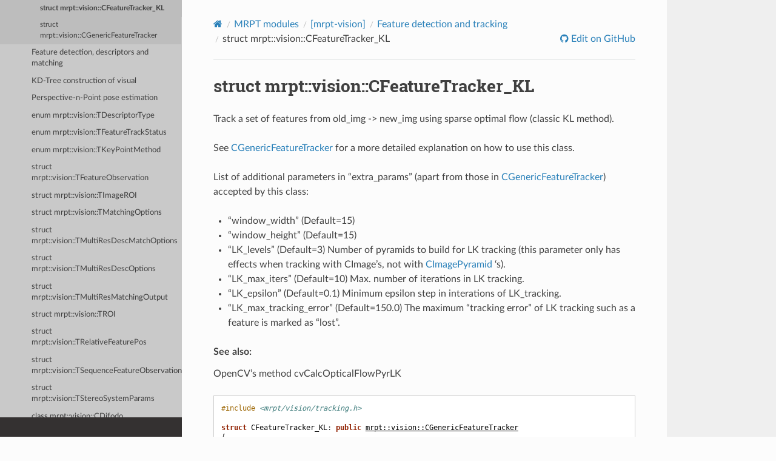

--- FILE ---
content_type: text/html
request_url: https://docs.mrpt.org/reference/2.11.1/struct_mrpt_vision_CFeatureTracker_KL.html
body_size: 6320
content:
<!DOCTYPE html>
<html class="writer-html5" lang="en" >
<head>
  <meta charset="utf-8" /><meta name="generator" content="Docutils 0.17.1: http://docutils.sourceforge.net/" />

  <meta name="viewport" content="width=device-width, initial-scale=1.0" />
  <title>struct mrpt::vision::CFeatureTracker_KL &mdash; MRPT 2.11.1 documentation</title>
      <link rel="stylesheet" href="_static/pygments.css" type="text/css" />
      <link rel="stylesheet" href="_static/css/theme.css" type="text/css" />
      <link rel="stylesheet" href="_static/graphviz.css" type="text/css" />
      <link rel="stylesheet" href="_static/doxyrest-pygments.css" type="text/css" />
      <link rel="stylesheet" href="_static/doxyrest-sphinx_rtd_theme.css" type="text/css" />
      <link rel="stylesheet" href="_static/design-style.1e8bd061cd6da7fc9cf755528e8ffc24.min.css" type="text/css" />
    <link rel="canonical" href="https://docs.mrpt.org/reference/latest/struct_mrpt_vision_CFeatureTracker_KL.html" />

  <!--[if lt IE 9]>
    <script src="_static/js/html5shiv.min.js"></script>
  <![endif]-->
  
        <script data-url_root="./" id="documentation_options" src="_static/documentation_options.js"></script>
        <script src="_static/jquery.js"></script>
        <script src="_static/underscore.js"></script>
        <script src="_static/_sphinx_javascript_frameworks_compat.js"></script>
        <script src="_static/doctools.js"></script>
        <script src="_static/sphinx_highlight.js"></script>
        <script src="_static/target-highlight.js"></script>
        <script src="_static/design-tabs.js"></script>
    <script src="_static/js/theme.js"></script>
<!-- Global site tag (gtag.js) - Google Analytics -->
<script async src="https://www.googletagmanager.com/gtag/js?id=UA-21128561-10"></script>
<script>
  window.dataLayer = window.dataLayer || [];
  function gtag(){dataLayer.push(arguments);}
  gtag('js', new Date());
  gtag('config', 'UA-21128561-10');
</script>

    <link rel="index" title="Index" href="genindex.html" />
    <link rel="search" title="Search" href="search.html" />
    <link rel="next" title="struct mrpt::vision::CGenericFeatureTracker" href="struct_mrpt_vision_CGenericFeatureTracker.html" />
    <link rel="prev" title="Feature detection and tracking" href="group_vision_tracking.html" /> 
</head>

<body class="wy-body-for-nav"> 
  <div class="wy-grid-for-nav">
    <nav data-toggle="wy-nav-shift" class="wy-nav-side">
      <div class="wy-side-scroll">
        <div class="wy-side-nav-search" >


          
          
          <a href="index.html" class="icon icon-home">
            MRPT
          </a>
              <div class="version">
                2.11.1
              </div>
<div role="search">
  <form id="rtd-search-form" class="wy-form" action="search.html" method="get">
    <input type="text" name="q" placeholder="Search docs" aria-label="Search docs" />
    <input type="hidden" name="check_keywords" value="yes" />
    <input type="hidden" name="area" value="default" />
  </form>
</div>
<script>
function onMRPTVersionChange() {
    var selectBox = document.getElementById("docsVersionSelectBox");
    const newVersion = selectBox.options[selectBox.selectedIndex].value;
    var curURL = window.location.href;
    const lastURLSegment = curURL;
    const newURL = window.location.protocol + "//" + window.location.host + "/" +
        "reference/" + newVersion + "/" +
        window.location.pathname.split("/").pop();
    window.location.href = newURL;
}
var req = new XMLHttpRequest();
 req.onload = function(){
     var versions = JSON.parse(this.responseText);
     var versionDiv = document.getElementsByClassName('version')[0];
     var curVer = versionDiv.innerHTML.trim();
     var s='<select id="docsVersionSelectBox" onchange="onMRPTVersionChange();">\n';
     for(var i = 0; i < versions.length; i++) {
       var v = versions[i];
       var vstr = v;
       if (v.charAt(0)>='0' && v.charAt(0)<='9') {
         vstr = 'v'+vstr;
       }
       s=s+ '<option value="' +v+'"';
       if (curVer==v) {s=s+' selected';}
       s=s+'">'+ vstr + '</option>\n';
     }
     s = s + '</select>\n';
     versionDiv.innerHTML = s;
 };
 req.open('GET', '../versions.txt');
 req.send();
</script>

        </div><div class="wy-menu wy-menu-vertical" data-spy="affix" role="navigation" aria-label="Navigation menu">
              <p class="caption" role="heading"><span class="caption-text">Get it</span></p>
<ul>
<li class="toctree-l1"><a class="reference internal" href="download-mrpt.html">Download MRPT</a></li>
<li class="toctree-l1"><a class="reference internal" href="compiling.html">Compiling</a></li>
<li class="toctree-l1"><a class="reference internal" href="license.html">License</a></li>
<li class="toctree-l1"><a class="reference internal" href="page_changelog.html">Change Log</a></li>
<li class="toctree-l1"><a class="reference internal" href="authors.html">Authors</a></li>
</ul>
<p class="caption" role="heading"><span class="caption-text">Learn it</span></p>
<ul>
<li class="toctree-l1"><a class="reference internal" href="tutorials.html">Tutorials</a></li>
<li class="toctree-l1"><a class="reference internal" href="applications.html">Applications</a></li>
<li class="toctree-l1"><a class="reference internal" href="examples.html">C++ examples</a></li>
<li class="toctree-l1"><a class="reference internal" href="python_examples.html">Python examples</a></li>
<li class="toctree-l1"><a class="reference internal" href="wrappers.html">Wrappers</a></li>
<li class="toctree-l1"><a class="reference internal" href="supported-sensors.html">Supported sensors</a></li>
<li class="toctree-l1"><a class="reference internal" href="unit_testing.html">Unit testing in MRPT</a></li>
<li class="toctree-l1"><a class="reference internal" href="children-projects.html">Children projects</a></li>
</ul>
<p class="caption" role="heading"><span class="caption-text">Advanced</span></p>
<ul class="current">
<li class="toctree-l1 current"><a class="reference internal" href="modules.html">MRPT modules</a><ul class="current">
<li class="toctree-l2"><a class="reference internal" href="group_mrpt_apps_grp.html">[mrpt-apps]</a></li>
<li class="toctree-l2"><a class="reference internal" href="group_mrpt_core_grp.html">[mrpt-core]</a></li>
<li class="toctree-l2"><a class="reference internal" href="group_mrpt_bayes_grp.html">[mrpt-bayes]</a></li>
<li class="toctree-l2"><a class="reference internal" href="group_mrpt_comms_grp.html">[mrpt-comms]</a></li>
<li class="toctree-l2"><a class="reference internal" href="group_mrpt_config_grp.html">[mrpt-config]</a></li>
<li class="toctree-l2"><a class="reference internal" href="group_mrpt_containers_grp.html">[mrpt-containers]</a></li>
<li class="toctree-l2"><a class="reference internal" href="group_mrpt_detectors_grp.html">[mrpt-detectors]</a></li>
<li class="toctree-l2"><a class="reference internal" href="group_mrpt_expr_grp.html">[mrpt-expr]</a></li>
<li class="toctree-l2"><a class="reference internal" href="group_mrpt_graphs_grp.html">[mrpt-graphs]</a></li>
<li class="toctree-l2"><a class="reference internal" href="group_mrpt_graphslam_grp.html">[mrpt-graphslam]</a></li>
<li class="toctree-l2"><a class="reference internal" href="group_mrpt_gui_grp.html">[mrpt-gui]</a></li>
<li class="toctree-l2"><a class="reference internal" href="group_mrpt_hwdrivers_grp.html">[mrpt-hwdrivers]</a></li>
<li class="toctree-l2"><a class="reference internal" href="group_mrpt_img_grp.html">[mrpt-img]</a></li>
<li class="toctree-l2"><a class="reference internal" href="group_mrpt_io_grp.html">[mrpt-io]</a></li>
<li class="toctree-l2"><a class="reference internal" href="group_mrpt_kinematics_grp.html">[mrpt-kinematics]</a></li>
<li class="toctree-l2"><a class="reference internal" href="group_mrpt_maps_grp.html">[mrpt-maps]</a></li>
<li class="toctree-l2"><a class="reference internal" href="group_mrpt_math_grp.html">[mrpt-math]</a></li>
<li class="toctree-l2"><a class="reference internal" href="group_mrpt_nav_grp.html">[mrpt-nav]</a></li>
<li class="toctree-l2"><a class="reference internal" href="group_mrpt_obs_grp.html">[mrpt-obs]</a></li>
<li class="toctree-l2"><a class="reference internal" href="group_mrpt_opengl_grp.html">[mrpt-opengl]</a></li>
<li class="toctree-l2"><a class="reference internal" href="group_mrpt_poses_grp.html">[mrpt-poses]</a></li>
<li class="toctree-l2"><a class="reference internal" href="group_mrpt_random_grp.html">[mrpt-random]</a></li>
<li class="toctree-l2"><a class="reference internal" href="group_mrpt_ros1bridge_grp.html">[mrpt-ros1bridge]</a></li>
<li class="toctree-l2"><a class="reference internal" href="group_mrpt_ros2bridge_grp.html">[mrpt-ros2bridge]</a></li>
<li class="toctree-l2"><a class="reference internal" href="group_mrpt_round.html">Round functions (in #include &lt;mrpt/core/round.h&gt;)</a></li>
<li class="toctree-l2"><a class="reference internal" href="group_mrpt_rtti_grp.html">[mrpt-rtti]</a></li>
<li class="toctree-l2"><a class="reference internal" href="group_mrpt_serialization_grp.html">[mrpt-serialization]</a></li>
<li class="toctree-l2"><a class="reference internal" href="group_mrpt_slam_grp.html">[mrpt-slam]</a></li>
<li class="toctree-l2"><a class="reference internal" href="group_mrpt_system_grp.html">[mrpt-system]</a></li>
<li class="toctree-l2"><a class="reference internal" href="group_mrpt_tfest_grp.html">[mrpt-tfest]</a></li>
<li class="toctree-l2"><a class="reference internal" href="group_mrpt_topography_grp.html">[mrpt-topography]</a></li>
<li class="toctree-l2"><a class="reference internal" href="group_mrpt_typemeta_grp.html">[mrpt-typemeta]</a></li>
<li class="toctree-l2 current"><a class="reference internal" href="group_mrpt_vision_grp.html">[mrpt-vision]</a><ul class="current">
<li class="toctree-l3"><a class="reference internal" href="group_chessboard_calib.html">Chessboard calibration</a></li>
<li class="toctree-l3 current"><a class="reference internal" href="group_vision_tracking.html">Feature detection and tracking</a><ul class="current">
<li class="toctree-l4 current"><a class="current reference internal" href="#">struct mrpt::vision::CFeatureTracker_KL</a></li>
<li class="toctree-l4"><a class="reference internal" href="struct_mrpt_vision_CGenericFeatureTracker.html">struct mrpt::vision::CGenericFeatureTracker</a></li>
</ul>
</li>
<li class="toctree-l3"><a class="reference internal" href="group_mrptvision_features.html">Feature detection, descriptors and matching</a></li>
<li class="toctree-l3"><a class="reference internal" href="group_mrptvision_descr_kdtrees.html">KD-Tree construction of visual</a></li>
<li class="toctree-l3"><a class="reference internal" href="group_pnp.html">Perspective-n-Point pose estimation</a></li>
<li class="toctree-l3"><a class="reference internal" href="enum_mrpt_vision_TDescriptorType.html">enum mrpt::vision::TDescriptorType</a></li>
<li class="toctree-l3"><a class="reference internal" href="enum_mrpt_vision_TFeatureTrackStatus.html">enum mrpt::vision::TFeatureTrackStatus</a></li>
<li class="toctree-l3"><a class="reference internal" href="enum_mrpt_vision_TKeyPointMethod.html">enum mrpt::vision::TKeyPointMethod</a></li>
<li class="toctree-l3"><a class="reference internal" href="struct_mrpt_vision_TFeatureObservation.html">struct mrpt::vision::TFeatureObservation</a></li>
<li class="toctree-l3"><a class="reference internal" href="struct_mrpt_vision_TImageROI.html">struct mrpt::vision::TImageROI</a></li>
<li class="toctree-l3"><a class="reference internal" href="struct_mrpt_vision_TMatchingOptions.html">struct mrpt::vision::TMatchingOptions</a></li>
<li class="toctree-l3"><a class="reference internal" href="struct_mrpt_vision_TMultiResDescMatchOptions.html">struct mrpt::vision::TMultiResDescMatchOptions</a></li>
<li class="toctree-l3"><a class="reference internal" href="struct_mrpt_vision_TMultiResDescOptions.html">struct mrpt::vision::TMultiResDescOptions</a></li>
<li class="toctree-l3"><a class="reference internal" href="struct_mrpt_vision_TMultiResMatchingOutput.html">struct mrpt::vision::TMultiResMatchingOutput</a></li>
<li class="toctree-l3"><a class="reference internal" href="struct_mrpt_vision_TROI.html">struct mrpt::vision::TROI</a></li>
<li class="toctree-l3"><a class="reference internal" href="struct_mrpt_vision_TRelativeFeaturePos.html">struct mrpt::vision::TRelativeFeaturePos</a></li>
<li class="toctree-l3"><a class="reference internal" href="struct_mrpt_vision_TSequenceFeatureObservations.html">struct mrpt::vision::TSequenceFeatureObservations</a></li>
<li class="toctree-l3"><a class="reference internal" href="struct_mrpt_vision_TStereoSystemParams.html">struct mrpt::vision::TStereoSystemParams</a></li>
<li class="toctree-l3"><a class="reference internal" href="class_mrpt_vision_CDifodo.html">class mrpt::vision::CDifodo</a></li>
<li class="toctree-l3"><a class="reference internal" href="class_mrpt_vision_CFeatureLines.html">class mrpt::vision::CFeatureLines</a></li>
<li class="toctree-l3"><a class="reference internal" href="class_mrpt_vision_CImagePyramid.html">class mrpt::vision::CImagePyramid</a></li>
<li class="toctree-l3"><a class="reference internal" href="class_mrpt_maps_CLandmark.html">class mrpt::maps::CLandmark</a></li>
<li class="toctree-l3"><a class="reference internal" href="class_mrpt_maps_CLandmarksMap.html">class mrpt::maps::CLandmarksMap</a></li>
<li class="toctree-l3"><a class="reference internal" href="class_mrpt_obs_CObservationVisualLandmarks.html">class mrpt::obs::CObservationVisualLandmarks</a></li>
<li class="toctree-l3"><a class="reference internal" href="class_mrpt_vision_CStereoRectifyMap.html">class mrpt::vision::CStereoRectifyMap</a></li>
<li class="toctree-l3"><a class="reference internal" href="class_mrpt_vision_CUndistortMap.html">class mrpt::vision::CUndistortMap</a></li>
<li class="toctree-l3"><a class="reference internal" href="class_mrpt_vision_CVideoFileWriter.html">class mrpt::vision::CVideoFileWriter</a></li>
<li class="toctree-l3"><a class="reference internal" href="group_mrpt_vision_grp.html#library-mrpt-vision">Library mrpt-vision</a></li>
<li class="toctree-l3"><a class="reference internal" href="group_mrpt_vision_grp.html#library-contents">Library contents</a></li>
</ul>
</li>
</ul>
</li>
<li class="toctree-l1"><a class="reference internal" href="contributing.html">Contributing</a></li>
<li class="toctree-l1"><a class="reference internal" href="bibliography.html">Bibliography</a></li>
<li class="toctree-l1"><a class="reference internal" href="doxygen-index.html">C++ API</a></li>
<li class="toctree-l1"><a class="reference external" href="https://docs.mrpt.org/reference/">Docs for other versions</a></li>
</ul>

        </div>
      </div>
    </nav>

    <section data-toggle="wy-nav-shift" class="wy-nav-content-wrap"><nav class="wy-nav-top" aria-label="Mobile navigation menu" >
          <i data-toggle="wy-nav-top" class="fa fa-bars"></i>
          <a href="index.html">MRPT</a>
      </nav>

      <div class="wy-nav-content">
        <div class="rst-content">
          <div role="navigation" aria-label="Page navigation">
  <ul class="wy-breadcrumbs">
      <li><a href="index.html" class="icon icon-home" aria-label="Home"></a></li>
          <li class="breadcrumb-item"><a href="modules.html">MRPT modules</a></li>
          <li class="breadcrumb-item"><a href="group_mrpt_vision_grp.html">[mrpt-vision]</a></li>
          <li class="breadcrumb-item"><a href="group_vision_tracking.html">Feature detection and tracking</a></li>
      <li class="breadcrumb-item active">struct mrpt::vision::CFeatureTracker_KL</li>
      <li class="wy-breadcrumbs-aside">
              <a href="https://github.com/MRPT/mrpt/blob/develop/doc/source/struct_mrpt_vision_CFeatureTracker_KL.rst" class="fa fa-github"> Edit on GitHub</a>
      </li>
  </ul>
  <hr/>
</div>
          <div role="main" class="document" itemscope="itemscope" itemtype="http://schema.org/Article">
           <div itemprop="articleBody">
             
  <section id="struct-mrpt-vision-cfeaturetracker-kl">
<span id="doxid-structmrpt-1-1vision-1-1-c-feature-tracker-k-l"></span><span id="index-0"></span><h1>struct mrpt::vision::CFeatureTracker_KL<a class="headerlink" href="#struct-mrpt-vision-cfeaturetracker-kl" title="Permalink to this heading"></a></h1>
<div class="toctree-wrapper compound">
</div>
<p>Track a set of features from old_img -&gt; new_img using sparse optimal flow (classic KL method).</p>
<p>See <a class="reference internal" href="struct_mrpt_vision_CGenericFeatureTracker.html#doxid-structmrpt-1-1vision-1-1-c-generic-feature-tracker"><span class="std std-ref">CGenericFeatureTracker</span></a> for a more detailed explanation on how to use this class.</p>
<p>List of additional parameters in “extra_params” (apart from those in <a class="reference internal" href="struct_mrpt_vision_CGenericFeatureTracker.html#doxid-structmrpt-1-1vision-1-1-c-generic-feature-tracker"><span class="std std-ref">CGenericFeatureTracker</span></a>) accepted by this class:</p>
<ul class="simple">
<li><p>“window_width” (Default=15)</p></li>
<li><p>“window_height” (Default=15)</p></li>
<li><p>“LK_levels” (Default=3) Number of pyramids to build for LK tracking (this parameter only has effects when tracking with CImage’s, not with <a class="reference internal" href="class_mrpt_vision_CImagePyramid.html#doxid-classmrpt-1-1vision-1-1-c-image-pyramid"><span class="std std-ref">CImagePyramid</span></a> ‘s).</p></li>
<li><p>“LK_max_iters” (Default=10) Max. number of iterations in LK tracking.</p></li>
<li><p>“LK_epsilon” (Default=0.1) Minimum epsilon step in interations of LK_tracking.</p></li>
<li><p>“LK_max_tracking_error” (Default=150.0) The maximum “tracking error” of LK tracking such as a feature is marked as “lost”.</p></li>
</ul>
<p class="rubric">See also:</p>
<p>OpenCV’s method cvCalcOpticalFlowPyrLK</p>
<pre class="highlight doxyrest-overview-code-block literal-block"><span></span><span class="cp">#include</span> <span class="cpf">&lt;mrpt/vision/tracking.h&gt;</span>

<span class="k">struct</span> <span class="nl">CFeatureTracker_KL</span><span class="p">:</span> <span class="k">public</span> <a class="reference internal" href="struct_mrpt_vision_CGenericFeatureTracker.html#doxid-structmrpt-1-1vision-1-1-c-generic-feature-tracker"><span class="std std-ref">mrpt::vision::CGenericFeatureTracker</span></a><span></span>
<span class="p">{</span>
    <span class="c1">//</span>
<span class="n">fields</span>

    <a class="reference internal" href="class_mrpt_containers_yaml.html#doxid-classmrpt-1-1containers-1-1yaml"><span class="std std-ref">mrpt::containers::yaml</span></a><span></span> <a class="reference internal" href="#doxid-structmrpt-1-1vision-1-1-c-generic-feature-tracker-1a840e952f75d158e705ba2a09725e0fcc"><span class="std std-ref">extra_params</span></a><span></span><span class="p">;</span>
    <a class="reference internal" href="struct_mrpt_vision_CGenericFeatureTracker_TExtraOutputInfo.html#doxid-structmrpt-1-1vision-1-1-c-generic-feature-tracker-1-1-t-extra-output-info"><span class="std std-ref">TExtraOutputInfo</span></a><span></span> <a class="reference internal" href="#doxid-structmrpt-1-1vision-1-1-c-generic-feature-tracker-1a8d097a7479a5363be5a282fa49d7366a"><span class="std std-ref">last_execution_extra_info</span></a><span></span><span class="p">;</span>

    <span class="c1">// construction</span>

    <a class="reference internal" href="#doxid-structmrpt-1-1vision-1-1-c-feature-tracker-k-l-1a224233dd2537a6cc10d21339987ae768"><span class="std std-ref">CFeatureTracker_KL</span></a><span></span><span class="p">();</span>
    <a class="reference internal" href="#doxid-structmrpt-1-1vision-1-1-c-feature-tracker-k-l-1acea401f2a6272338eb361f2cdd824503"><span class="std std-ref">CFeatureTracker_KL</span></a><span></span><span class="p">(</span><span class="k">const</span> <a class="reference internal" href="class_mrpt_containers_yaml.html#doxid-classmrpt-1-1containers-1-1yaml"><span class="std std-ref">mrpt::containers::yaml</span></a><span></span><span class="o">&amp;</span> <span class="n">extraParams</span><span class="p">);</span>

    <span class="c1">//</span>
<span class="n">methods</span>

    <span class="kt">void</span> <a class="reference internal" href="#doxid-structmrpt-1-1vision-1-1-c-generic-feature-tracker-1a01136ca39de659ee85fe3d22b6ae479a"><span class="std std-ref">trackFeatures</span></a><span></span><span class="p">(</span><span class="k">const</span> <a class="reference internal" href="class_mrpt_img_CImage.html#doxid-classmrpt-1-1img-1-1-c-image"><span class="std std-ref">mrpt::img::CImage</span></a><span></span><span class="o">&amp;</span> <span class="n">old_img</span><span class="p">,</span> <span class="k">const</span> <a class="reference internal" href="class_mrpt_img_CImage.html#doxid-classmrpt-1-1img-1-1-c-image"><span class="std std-ref">mrpt::img::CImage</span></a><span></span><span class="o">&amp;</span> <span class="n">new_img</span><span class="p">,</span> <a class="reference internal" href="group_mrptvision_features.html#doxid-group-mrptvision-features-1ga916ca6d369ba17be43fea49aaef40863"><span class="std std-ref">TKeyPointList</span></a><span></span><span class="o">&amp;</span> <span class="n">inout_featureList</span><span class="p">);</span>
    <span class="kt">void</span> <a class="reference internal" href="#doxid-structmrpt-1-1vision-1-1-c-generic-feature-tracker-1a0ff3ef4790bdc25ce02c429521eb82e7"><span class="std std-ref">trackFeatures</span></a><span></span><span class="p">(</span><span class="k">const</span> <a class="reference internal" href="class_mrpt_img_CImage.html#doxid-classmrpt-1-1img-1-1-c-image"><span class="std std-ref">mrpt::img::CImage</span></a><span></span><span class="o">&amp;</span> <span class="n">old_img</span><span class="p">,</span> <span class="k">const</span> <a class="reference internal" href="class_mrpt_img_CImage.html#doxid-classmrpt-1-1img-1-1-c-image"><span class="std std-ref">mrpt::img::CImage</span></a><span></span><span class="o">&amp;</span> <span class="n">new_img</span><span class="p">,</span> <a class="reference internal" href="group_mrptvision_features.html#doxid-group-mrptvision-features-1ga2d660978109fad9f1ed11477efb75749"><span class="std std-ref">TKeyPointfList</span></a><span></span><span class="o">&amp;</span> <span class="n">inout_featureList</span><span class="p">);</span>
    <span class="k">const</span> <a class="reference internal" href="class_mrpt_system_CTimeLogger.html#doxid-classmrpt-1-1system-1-1-c-time-logger"><span class="std std-ref">mrpt::system::CTimeLogger</span></a><span></span><span class="o">&amp;</span> <a class="reference internal" href="#doxid-structmrpt-1-1vision-1-1-c-generic-feature-tracker-1a690664a0c4d5a18e8588b44ee3575959"><span class="std std-ref">getProfiler</span></a><span></span><span class="p">()</span> <span class="k">const</span><span class="p">;</span>
    <a class="reference internal" href="class_mrpt_system_CTimeLogger.html#doxid-classmrpt-1-1system-1-1-c-time-logger"><span class="std std-ref">mrpt::system::CTimeLogger</span></a><span></span><span class="o">&amp;</span> <a class="reference internal" href="#doxid-structmrpt-1-1vision-1-1-c-generic-feature-tracker-1a6b30c53365cf23e468be02c4ad5c9e1a"><span class="std std-ref">getProfiler</span></a><span></span><span class="p">();</span>
    <span class="kt">void</span> <a class="reference internal" href="#doxid-structmrpt-1-1vision-1-1-c-generic-feature-tracker-1aa9453970afc0eda64c1be01ccf7f4566"><span class="std std-ref">enableTimeLogger</span></a><span></span><span class="p">(</span><span class="kt">bool</span> <span class="n">enable</span> <span class="o">=</span> <span class="nb">true</span><span class="p">);</span>
    <span class="kt">int</span> <a class="reference internal" href="#doxid-structmrpt-1-1vision-1-1-c-generic-feature-tracker-1ae299a2a795d115782917997f536dad02"><span class="std std-ref">getDetectorAdaptiveThreshold</span></a><span></span><span class="p">()</span> <span class="k">const</span><span class="p">;</span>
<span class="p">};</span></pre>
<section id="inherited-members">
<h2>Inherited Members<a class="headerlink" href="#inherited-members" title="Permalink to this heading"></a></h2>
<pre class="highlight doxyrest-overview-inherited-code-block literal-block"><span></span><span class="k">public</span><span class="o">:</span>
    <span class="c1">// structs</span>

    <span class="k">struct</span> <a class="reference internal" href="struct_mrpt_vision_CGenericFeatureTracker_TExtraOutputInfo.html#doxid-structmrpt-1-1vision-1-1-c-generic-feature-tracker-1-1-t-extra-output-info"><span class="std std-ref">TExtraOutputInfo</span></a><span></span><span class="p">;</span></pre>
</section>
<section id="fields">
<h2>Fields<a class="headerlink" href="#fields" title="Permalink to this heading"></a></h2>
<pre class="highlight doxyrest-title-code-block literal-block" id="doxid-structmrpt-1-1vision-1-1-c-generic-feature-tracker-1a840e952f75d158e705ba2a09725e0fcc"><span id="index-1"></span><a class="reference internal" href="class_mrpt_containers_yaml.html#doxid-classmrpt-1-1containers-1-1yaml"><span class="std std-ref">mrpt::containers::yaml</span></a><span></span> <span class="n">extra_params</span></pre>
<p>Optional list of extra parameters to the algorithm.</p>
<pre class="highlight doxyrest-title-code-block literal-block" id="doxid-structmrpt-1-1vision-1-1-c-generic-feature-tracker-1a8d097a7479a5363be5a282fa49d7366a"><span id="index-2"></span><a class="reference internal" href="struct_mrpt_vision_CGenericFeatureTracker_TExtraOutputInfo.html#doxid-structmrpt-1-1vision-1-1-c-generic-feature-tracker-1-1-t-extra-output-info"><span class="std std-ref">TExtraOutputInfo</span></a><span></span> <span class="n">last_execution_extra_info</span></pre>
<p>Updated with each call to <a class="reference internal" href="#doxid-structmrpt-1-1vision-1-1-c-generic-feature-tracker-1a01136ca39de659ee85fe3d22b6ae479a"><span class="std std-ref">trackFeatures()</span></a></p>
</section>
<section id="construction">
<h2>Construction<a class="headerlink" href="#construction" title="Permalink to this heading"></a></h2>
<pre class="highlight doxyrest-title-code-block literal-block" id="doxid-structmrpt-1-1vision-1-1-c-feature-tracker-k-l-1a224233dd2537a6cc10d21339987ae768"><span id="index-3"></span><span></span><span class="n">CFeatureTracker_KL</span><span class="p">()</span></pre>
<p>Default ctor.</p>
<pre class="highlight doxyrest-title-code-block literal-block" id="doxid-structmrpt-1-1vision-1-1-c-feature-tracker-k-l-1acea401f2a6272338eb361f2cdd824503"><span id="index-4"></span><span></span><span class="n">CFeatureTracker_KL</span><span class="p">(</span><span class="k">const</span> <a class="reference internal" href="class_mrpt_containers_yaml.html#doxid-classmrpt-1-1containers-1-1yaml"><span class="std std-ref">mrpt::containers::yaml</span></a><span></span><span class="o">&amp;</span> <span class="n">extraParams</span><span class="p">)</span></pre>
<p>Ctor with extra parameters.</p>
</section>
<section id="methods">
<h2>Methods<a class="headerlink" href="#methods" title="Permalink to this heading"></a></h2>
<pre class="highlight doxyrest-title-code-block literal-block" id="doxid-structmrpt-1-1vision-1-1-c-generic-feature-tracker-1a01136ca39de659ee85fe3d22b6ae479a"><span id="index-5"></span><span></span><span class="kt">void</span> <span class="n">trackFeatures</span><span class="p">(</span><span class="k">const</span> <a class="reference internal" href="class_mrpt_img_CImage.html#doxid-classmrpt-1-1img-1-1-c-image"><span class="std std-ref">mrpt::img::CImage</span></a><span></span><span class="o">&amp;</span> <span class="n">old_img</span><span class="p">,</span> <span class="k">const</span> <a class="reference internal" href="class_mrpt_img_CImage.html#doxid-classmrpt-1-1img-1-1-c-image"><span class="std std-ref">mrpt::img::CImage</span></a><span></span><span class="o">&amp;</span> <span class="n">new_img</span><span class="p">,</span> <a class="reference internal" href="group_mrptvision_features.html#doxid-group-mrptvision-features-1ga916ca6d369ba17be43fea49aaef40863"><span class="std std-ref">TKeyPointList</span></a><span></span><span class="o">&amp;</span> <span class="n">inout_featureList</span><span class="p">)</span></pre>
<p>Perform feature tracking from “old_img” to “new_img”, with a (possibly empty) list of previously tracked features “inout_featureList”.</p>
<p>This is a list of parameters (in “extraParams”) accepted by ALL implementations of feature tracker (see each derived class for more specific parameters).</p>
<ul class="simple">
<li><p>“add_new_features” (Default=0). If set to “1”, new features will be also added to the existing ones in areas of the image poor of features. This method does:</p></li>
</ul>
<p>Convert old and new images to grayscale, if they’re in color.</p>
<ul class="simple">
<li><p>Call the pure virtual “trackFeatures_impl” method.</p></li>
<li><p>Implement the optional detection of new features if “add_new_features”!=0.</p></li>
</ul>
<pre class="highlight doxyrest-title-code-block literal-block" id="doxid-structmrpt-1-1vision-1-1-c-generic-feature-tracker-1a0ff3ef4790bdc25ce02c429521eb82e7"><span id="index-6"></span><span></span><span class="kt">void</span> <span class="n">trackFeatures</span><span class="p">(</span><span class="k">const</span> <a class="reference internal" href="class_mrpt_img_CImage.html#doxid-classmrpt-1-1img-1-1-c-image"><span class="std std-ref">mrpt::img::CImage</span></a><span></span><span class="o">&amp;</span> <span class="n">old_img</span><span class="p">,</span> <span class="k">const</span> <a class="reference internal" href="class_mrpt_img_CImage.html#doxid-classmrpt-1-1img-1-1-c-image"><span class="std std-ref">mrpt::img::CImage</span></a><span></span><span class="o">&amp;</span> <span class="n">new_img</span><span class="p">,</span> <a class="reference internal" href="group_mrptvision_features.html#doxid-group-mrptvision-features-1ga2d660978109fad9f1ed11477efb75749"><span class="std std-ref">TKeyPointfList</span></a><span></span><span class="o">&amp;</span> <span class="n">inout_featureList</span><span class="p">)</span></pre>
<p>overload with subpixel precision</p>
<pre class="highlight doxyrest-title-code-block literal-block" id="doxid-structmrpt-1-1vision-1-1-c-generic-feature-tracker-1a690664a0c4d5a18e8588b44ee3575959"><span id="index-7"></span><span></span><span class="k">const</span> <a class="reference internal" href="class_mrpt_system_CTimeLogger.html#doxid-classmrpt-1-1system-1-1-c-time-logger"><span class="std std-ref">mrpt::system::CTimeLogger</span></a><span></span><span class="o">&amp;</span> <span class="n">getProfiler</span><span class="p">()</span> <span class="k">const</span></pre>
<p>Returns a read-only reference to the internal time logger.</p>
<pre class="highlight doxyrest-title-code-block literal-block" id="doxid-structmrpt-1-1vision-1-1-c-generic-feature-tracker-1a6b30c53365cf23e468be02c4ad5c9e1a"><span id="index-8"></span><a class="reference internal" href="class_mrpt_system_CTimeLogger.html#doxid-classmrpt-1-1system-1-1-c-time-logger"><span class="std std-ref">mrpt::system::CTimeLogger</span></a><span></span><span class="o">&amp;</span> <span class="n">getProfiler</span><span class="p">()</span></pre>
<p>Returns a reference to the internal time logger.</p>
<pre class="highlight doxyrest-title-code-block literal-block" id="doxid-structmrpt-1-1vision-1-1-c-generic-feature-tracker-1aa9453970afc0eda64c1be01ccf7f4566"><span id="index-9"></span><span></span><span class="kt">void</span> <span class="n">enableTimeLogger</span><span class="p">(</span><span class="kt">bool</span> <span class="n">enable</span> <span class="o">=</span> <span class="nb">true</span><span class="p">)</span></pre>
<p>Returns a read-only reference to the internal time logger.</p>
<pre class="highlight doxyrest-title-code-block literal-block" id="doxid-structmrpt-1-1vision-1-1-c-generic-feature-tracker-1ae299a2a795d115782917997f536dad02"><span id="index-10"></span><span></span><span class="kt">int</span> <span class="n">getDetectorAdaptiveThreshold</span><span class="p">()</span> <span class="k">const</span></pre>
<p>Returns the current adaptive threshold used by the FAST(ER) detector to find out new features in empty areas.</p>
</section>
</section>


           </div>
          </div>
          <footer><div class="rst-footer-buttons" role="navigation" aria-label="Footer">
        <a href="group_vision_tracking.html" class="btn btn-neutral float-left" title="Feature detection and tracking" accesskey="p" rel="prev"><span class="fa fa-arrow-circle-left" aria-hidden="true"></span> Previous</a>
        <a href="struct_mrpt_vision_CGenericFeatureTracker.html" class="btn btn-neutral float-right" title="struct mrpt::vision::CGenericFeatureTracker" accesskey="n" rel="next">Next <span class="fa fa-arrow-circle-right" aria-hidden="true"></span></a>
    </div>

  <hr/>

  <div role="contentinfo">
    <p>&#169; Copyright 2023 MRPT authors.
      <span class="lastupdated">Last updated on 16:24, Oct 23, 2023.
      </span></p>
  </div>

  Built with <a href="https://www.sphinx-doc.org/">Sphinx</a> using a
    <a href="https://github.com/readthedocs/sphinx_rtd_theme">theme</a>
    provided by <a href="https://readthedocs.org">Read the Docs</a>.
   

</footer>
        </div>
      </div>
    </section>
  </div>
  <script>
      jQuery(function () {
          SphinxRtdTheme.Navigation.enable(true);
      });
  </script>
 
<!-- Default Statcounter code for MRPT reference -->
<script type="text/javascript">
var sc_project=2835288;
var sc_invisible=1;
var sc_security="862cd600";
</script>
<script type="text/javascript"
src="https://www.statcounter.com/counter/counter.js"
async></script>
<noscript><div class="statcounter"><a title="Web Analytics"
href="https://statcounter.com/" target="_blank"><img
class="statcounter"
src="https://c.statcounter.com/2835288/0/862cd600/1/"
alt="Web Analytics"></a></div></noscript>
<!-- End of Statcounter Code -->


</body>
</html>

--- FILE ---
content_type: text/javascript
request_url: https://docs.mrpt.org/reference/2.11.1/_static/_sphinx_javascript_frameworks_compat.js
body_size: 1620
content:
/*
 * _sphinx_javascript_frameworks_compat.js
 * ~~~~~~~~~~
 *
 * Compatability shim for jQuery and underscores.js.
 *
 * WILL BE REMOVED IN Sphinx 6.0
 * xref RemovedInSphinx60Warning
 *
 */

/**
 * select a different prefix for underscore
 */
$u = _.noConflict();


/**
 * small helper function to urldecode strings
 *
 * See https://developer.mozilla.org/en-US/docs/Web/JavaScript/Reference/Global_Objects/decodeURIComponent#Decoding_query_parameters_from_a_URL
 */
jQuery.urldecode = function(x) {
    if (!x) {
        return x
    }
    return decodeURIComponent(x.replace(/\+/g, ' '));
};

/**
 * small helper function to urlencode strings
 */
jQuery.urlencode = encodeURIComponent;

/**
 * This function returns the parsed url parameters of the
 * current request. Multiple values per key are supported,
 * it will always return arrays of strings for the value parts.
 */
jQuery.getQueryParameters = function(s) {
    if (typeof s === 'undefined')
        s = document.location.search;
    var parts = s.substr(s.indexOf('?') + 1).split('&');
    var result = {};
    for (var i = 0; i < parts.length; i++) {
        var tmp = parts[i].split('=', 2);
        var key = jQuery.urldecode(tmp[0]);
        var value = jQuery.urldecode(tmp[1]);
        if (key in result)
            result[key].push(value);
        else
            result[key] = [value];
    }
    return result;
};

/**
 * highlight a given string on a jquery object by wrapping it in
 * span elements with the given class name.
 */
jQuery.fn.highlightText = function(text, className) {
    function highlight(node, addItems) {
        if (node.nodeType === 3) {
            var val = node.nodeValue;
            var pos = val.toLowerCase().indexOf(text);
            if (pos >= 0 &&
                !jQuery(node.parentNode).hasClass(className) &&
                !jQuery(node.parentNode).hasClass("nohighlight")) {
                var span;
                var isInSVG = jQuery(node).closest("body, svg, foreignObject").is("svg");
                if (isInSVG) {
                    span = document.createElementNS("http://www.w3.org/2000/svg", "tspan");
                } else {
                    span = document.createElement("span");
                    span.className = className;
                }
                span.appendChild(document.createTextNode(val.substr(pos, text.length)));
                node.parentNode.insertBefore(span, node.parentNode.insertBefore(
                    document.createTextNode(val.substr(pos + text.length)),
                    node.nextSibling));
                node.nodeValue = val.substr(0, pos);
                if (isInSVG) {
                    var rect = document.createElementNS("http://www.w3.org/2000/svg", "rect");
                    var bbox = node.parentElement.getBBox();
                    rect.x.baseVal.value = bbox.x;
                    rect.y.baseVal.value = bbox.y;
                    rect.width.baseVal.value = bbox.width;
                    rect.height.baseVal.value = bbox.height;
                    rect.setAttribute('class', className);
                    addItems.push({
                        "parent": node.parentNode,
                        "target": rect});
                }
            }
        }
        else if (!jQuery(node).is("button, select, textarea")) {
            jQuery.each(node.childNodes, function() {
                highlight(this, addItems);
            });
        }
    }
    var addItems = [];
    var result = this.each(function() {
        highlight(this, addItems);
    });
    for (var i = 0; i < addItems.length; ++i) {
        jQuery(addItems[i].parent).before(addItems[i].target);
    }
    return result;
};

/*
 * backward compatibility for jQuery.browser
 * This will be supported until firefox bug is fixed.
 */
if (!jQuery.browser) {
    jQuery.uaMatch = function(ua) {
        ua = ua.toLowerCase();

        var match = /(chrome)[ \/]([\w.]+)/.exec(ua) ||
            /(webkit)[ \/]([\w.]+)/.exec(ua) ||
            /(opera)(?:.*version|)[ \/]([\w.]+)/.exec(ua) ||
            /(msie) ([\w.]+)/.exec(ua) ||
            ua.indexOf("compatible") < 0 && /(mozilla)(?:.*? rv:([\w.]+)|)/.exec(ua) ||
            [];

        return {
            browser: match[ 1 ] || "",
            version: match[ 2 ] || "0"
        };
    };
    jQuery.browser = {};
    jQuery.browser[jQuery.uaMatch(navigator.userAgent).browser] = true;
}
